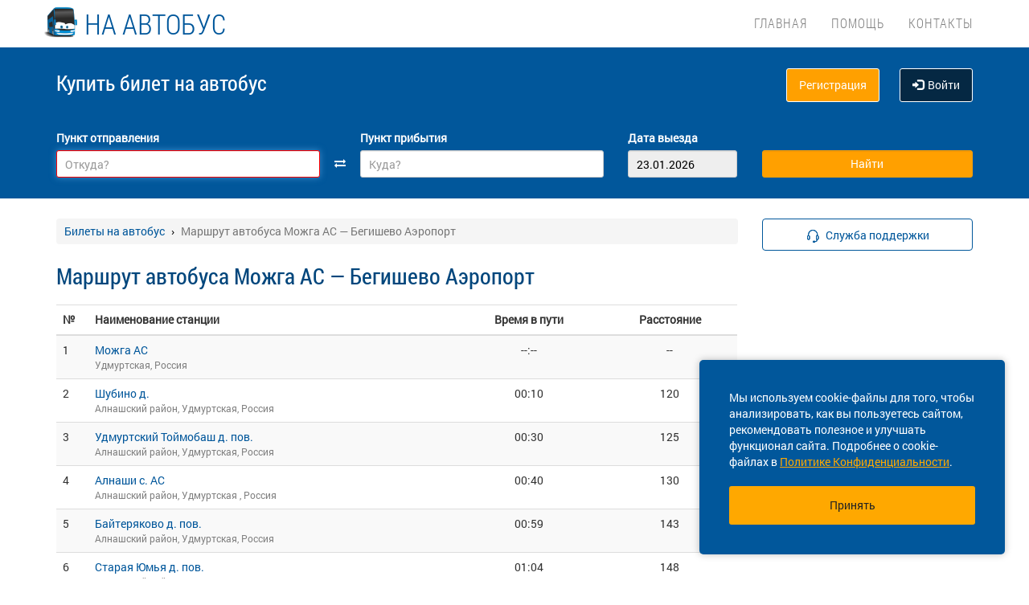

--- FILE ---
content_type: text/html; charset=UTF-8
request_url: https://na-avtobus.ru/direction/359792
body_size: 9428
content:
<!DOCTYPE html> <html> <head> <script type="text/javascript" src="/template/js/jQuery-min.js"></script> <script type="text/javascript" src="/template/js/jquery.mask.min.js"></script> <script type="text/javascript" src="/localdata/tmp/js/jquery.autocomplete23-1750736514.js" ></script> <script type="text/javascript" src="/template/js/hammer.js" ></script> <script type="text/javascript" src="/localdata/tmp/js/scripts-1764231646.js" ></script> <script> if(window.isSecureContext) { var gpay_el = document.createElement("script"); gpay_el.type = "text/javascript"; gpay_el.src = "https://pay.google.com/gp/p/js/pay.js"; gpay_el.async = true; document.head.appendChild(gpay_el); } </script> <script type="text/javascript" src="/localdata/tmp/js/basket-1764231646.js" ></script> <script type="text/javascript" src="/localdata/tmp/js/no_races-1764231646.js"></script> <script src="/template/js/isotope.pkgd.js" ></script> <script type="text/javascript" src="/template/js/slideUpWidget.js" ></script> <meta http-equiv="X-UA-Compatible" content="IE=edge"> <meta name="viewport" content="width=device-width, initial-scale=1, maximum-scale=1, user-scalable=no"> <meta name="msapplication-config" content="browserconfig.xml"> <meta charset="utf-8"> <meta http-equiv="content-type" content="text/html; charset=UTF-8"> <meta name="apple-itunes-app" content="app-id=978578422"> <meta name="description" content="Маршрут автобуса Можга АС &amp;mdash; Бегишево Аэропорт. КУПИТЬ БИЛЕТ online. Информация о рейсе, время в пути, расстояние, количество свободных мест. Цены на билеты. Мобильное приложение. ID359792."> <meta name='wmail-verification' content='0f4aaf5fd2d5f1ca4658bd6c1743ca73' /> <script> var buy_redirect = '/profile/checkout'; var vkgroupchat = 88892956</script> <!-- Matomo --> <script> var _paq = window._paq = window._paq || []; /* tracker methods like "setCustomDimension" should be called before "trackPageView" */ _paq.push(['trackPageView']); _paq.push(['enableLinkTracking']); (function() { var u="https://analytics.na-avtobus.ru/"; _paq.push(['setTrackerUrl', u+'matomo.php']); _paq.push(['setSiteId', '1']); var d=document, g=d.createElement('script'), s=d.getElementsByTagName('script')[0]; g.async=true; g.src=u+'matomo.js'; s.parentNode.insertBefore(g,s); })(); </script> <!-- End Matomo Code --> <link rel="canonical" href=https://na-avtobus.ru/direction/359792> <!-- OpenGraph --> <meta property="og:type" content="website"> <meta property="og:site_name" content="НА-АВТОБУС"> <meta property="og:title" content="Маршрут автобуса Можга АС &amp;amp;mdash; Бегишево Аэропорт 359792"> <meta property="og:description" content="Маршрут автобуса Можга АС &amp;amp;mdash; Бегишево Аэропорт. КУПИТЬ БИЛЕТ online. Информация о рейсе, время в пути, расстояние, количество свободных мест. Цены на билеты. Мобильное приложение. ID359792."> <meta property="og:url" content="https://na-avtobus.ru/direction/359792"> <meta property="og:locale" content="ru_RU"> <meta property="og:image" content="http://na-avtobus.ru/localdata/images/og/og_picture.png?rand=5217"> <meta property="og:image:width" content="968"> <meta property="og:image:height" content="504"> <meta name="twitter:image:src" content="http://na-avtobus.ru/localdata/images/og/og_picture.png?rand=5217"> <meta name="twitter:title" content="Маршрут автобуса Можга АС &amp;amp;mdash; Бегишево Аэропорт 359792"> <meta name="twitter:description" content="Маршрут автобуса Можга АС &amp;amp;mdash; Бегишево Аэропорт. КУПИТЬ БИЛЕТ online. Информация о рейсе, время в пути, расстояние, количество свободных мест. Цены на билеты. Мобильное приложение. ID359792."> <meta name="twitter:url" content="https://na-avtobus.ru/direction/359792"> <meta name="twitter:domain" content="na-avtobus.ru"> <meta name="twitter:site" content="НА-АВТОБУС"> <meta name="user_lang" content="ru_RU"> <link rel="shortcut icon" href="/favicon.ico" type="image/x-icon"/> <!-- Android icons --> <link href="/icon-hires.png" rel="icon" sizes="192x192" /> <link href="/icon-normal.png" rel="icon" sizes="128x128" /> <link rel="stylesheet" href="/localdata/tmp/css_general/general-1764655711.css" type="text/css"/> <script type="text/javascript" src="/template/js/jquery.browser+json+fancybox.js"></script> <script type="text/javascript" src="/template/js/fancybox/fullscreen.js"></script> <script type="text/javascript" src="/template/js/fancybox/guestures.js"></script> <script type="text/javascript" src="/template/js/fancybox/wheel.js"></script> <script type="text/javascript" src="/template/js/bootbox.js" async></script> <script type="text/javascript" src="/template/js/moment.min.js"></script> <script type="text/javascript" src="/template/js/jquery-ui-1.10.4.custom.min.js" ></script> <script type="text/javascript" src="/template/js/bootstrap.js"></script> <script type="text/javascript" src="/template/js/i18next.min.js"></script> <script src="/scripts/FlexSlider/jquery.flexslider-min.js"></script> <script type="text/javascript" src="/template/js/datepicker.js" async></script> <script type="text/javascript" src="/localdata/tmp/js/generalScripts-1764231646.js" ></script> <script type="text/javascript" src="/localdata/tmp/js/datePicketMobile-1764231646.js" ></script> <script type="text/javascript" src="/localdata/tmp/js/auth-1764231646.js"></script> <script type="text/javascript" src="/template/js/jquery.cookie.js"></script> <script type="text/javascript" src="/template/js/search_cross.js"></script> <script type="text/javascript" src="/template/js/jquery.disableAutoFill.js"></script> <script type="text/javascript" src="/localdata/tmp/js/r70.search2.0-1764231646.js" ></script> <link rel="stylesheet" href="/localdata/tmp/css_additional/additional-1764655711.css" type="text/css"/> <link rel="stylesheet" href="/localdata/tmp/css_main/main-1764655711.css" type="text/css"/> <script type="text/javascript" src="//vk.com/js/api/openapi.js?167"></script> <title>Маршрут автобуса Можга АС &amp;mdash; Бегишево Аэропорт 359792</title> </head> <body> <div id="vk_api_transport"></div> <script type="text/javascript"> var vkgroupchat = 88892956; window.vkAsyncInit = function() { if(vkgroupchat === false) { return false; } VK.init({ apiId: vkgroupchat }); vk_group = $('#vk_groups').data('group'); if(!vk_group){ return false; } $('#vk_groups').empty(); var width = $(document).find('.col-md-3 > .sidebar').width() - 30; var height = 400; var windowSize = widget_width = $(window).width(); if (windowSize <= 768) { height = 1; } if(typeof VK != 'undefined') { VK.Widgets.Group("vk_groups", { mode: 0, width: width, height: height, color1: 'FFFFFF', color2: '01467c', color3: '01467c' }, vk_group); } }; setTimeout(function() { var el = document.createElement("script"); el.type = "text/javascript"; el.src = "https://vk.com/js/api/openapi.js?167"; el.async = true; document.getElementById("vk_api_transport").appendChild(el); }, 4000); </script> <div style="visibility:hidden; height:0;"> </div> <!-- Yandex.Metrika counter --> <script type="text/javascript" > (function(m,e,t,r,i,k,a){m[i]=m[i]||function(){(m[i].a=m[i].a||[]).push(arguments)}; m[i].l=1*new Date(); for (var j = 0; j < document.scripts.length; j++) {if (document.scripts[j].src === r) { return; }} k=e.createElement(t),a=e.getElementsByTagName(t)[0],k.async=1,k.src=r,a.parentNode.insertBefore(k,a)}) (window, document, "script", "https://mc.yandex.ru/metrika/tag.js", "ym"); ym(95013145, "init", { clickmap:true, trackLinks:true, accurateTrackBounce:true, webvisor:true, ecommerce:"dataLayer" }); </script> <noscript><div><img src="https://mc.yandex.ru/watch/95013145" style="position:absolute; left:-9999px;" alt="" /></div></noscript> <!-- /Yandex.Metrika counter --> <div class="font_preload" style="opacity: 0"> <span style="font-family: 'Glyphicons Halflings';"></span> </div> <div itemscope itemtype="http://schema.org/WPHeader"> <div class="stationTitle_div"> <span class="stationTitle"></span> <div class="close_button"> <img class="close_img" src="/template/img/close-icon.svg"> </div> </div> <div class="top-nav"> <div class="banner-app"> <div onclick="closeDownload();" class="close_banner"> <img src="/template/img/close-icon.svg"> </div> <div class="logo"> <img class="navbar-brand2" src="/localdata/template/img/logo2.png"> </div> <div class="text-app-cont"> <span id="android" class="text-app">НА-АВТОБУС на ANDROID</span> <span id="ios" class="text-app">НА-АВТОБУС на iOS</span> <span class="exp">Билеты на автобус у вас в кармане</span> </div> <div class="download-cont"> <a class="download-app" href="" target="_blank">Скачать</a> </div> </div> <div class="modal-date"> <div id="picker_container"> <div id="inside_container"> <span id="choose_date">Выберите дату поездки</span> <img src="/template/img/close-icon.svg" class="closeDatePickerModal" onclick="closeDatePickerModal()" alt="Закрыть"/> </div> <div class="inside"> <div id="buttons"> <div> <button class="picker-button" id="today"><span class="picker-button-text" onclick="today();">сегодня</span></button> <button class="picker-button" id="tomorrow"><span class="picker-button-text" onclick="tomorrow();">завтра</span></button> <button class="picker-button" id="after_tomorrow"><span class="picker-button-text" onclick="afterTomorrow();">Послезавтра</span></button> </div> </div> <table class="table noborder"> <thead> <th>пн</th> <th>вт</th> <th>ср</th> <th>чт</th> <th>пт</th> <th>сб</th> <th>вс</th> </thead> </table> </div> </div> <div class="picker"></div> </div> <div class="container"> <meta itemprop="headline" content="NAVTOBUS"> <div class="navbar-header"> <button type="button" class="navbar-toggle collapsed drawer-menu"> <span class="icon-bar"></span> <span class="icon-bar"></span> <span class="icon-bar"></span> </button> <a class="navbar-brand" href=https://na-avtobus.ru/> <img class="hidden-xs hidden-sm" src='/localdata/template/img/logo3.png'> <div class="brand-title">на автобус</div> <div class="brand-text hidden">расписание и билеты в Ваших руках!</div> </a> </div> <div class="drawer"> <div class="drawer-body"> <div class="drawer-auth"> <div class="auth-btns center-block"> <a href="#" onclick="auth(0);return false;">Вход</a> &nbsp; | &nbsp; <a href="#" onclick="register(0);return false;">Регистрация</a> </div> </div> <div class="drawer-list"> <a href="/" class="drawer-list-item"> <span class="dli-title">Поиск рейсов</span> <span class="dli-desc">И покупка билетов</span> </a> </div> <div class="drawer-list"> <a href="/help" class="drawer-list-item">Помощь</a> <a href="/contacts" class="drawer-list-item">Контакты</a> </div> </div> <div class="drawer-footer"> <a href=/away.php?url=https%3A%2F%2Fplay.google.com%2Fstore%2Fapps%2Fdetails%3Fid%3Dru.naavtobus.app class="btn btn-success btn-block margin-bottom-xs text-uppercase mobListVersion" target="_blank">Установить приложение</a> <a href="#" onclick="ask_question(); return false;" class="btn btn-warning btn-block" title="Задайте нам вопрос"> ВОПРОС В ПОДДЕРЖКУ </a> </div> </div> <div class="collapse navbar-collapse pull-right main-nav" id="bs-example-navbar-collapse-1"> <ul class="nav navbar-nav" itemscope="" itemtype="http://schema.org/SiteNavigationElement"> <li itemprop="url" class=""><a class ="menu_link" href="/">Главная</a></li> <li itemprop="url" class=""><a class ="menu_link" href="/help">Помощь</a></li> <li itemprop="url" class=""><a class ="menu_link" href="/contacts">Контакты</a></li> </ul> </div> </div> </div> <div class="search-menu mini"> <div class="container"> <div class='row search-title'> <div class='col-xs-7 col-sm-6 col-md-6 search-label'> <span itemprop="description"> Купить билет <span class="hidden-xs">на автобус</span> </span> </div> <div class="col-xs-5 col-sm-6 col-md-6 text-right show_buttons"> <ul class="control-links"> <li> <a href="#" onclick="register(0);return false;" rel="nofollow" class="btn-orangei">Регистрация </a> </li><li> <a class="profile" data-cy="user-login" rel="nofollow" href="#" onclick="auth(0);return false;"><i class="glyphicon glyphicon-log-in"></i>Войти </a> </li> </ul> </div> </div> <div class='row search-div pt0-in-small'> <form method="POST" id="form" onsubmit="ajax_search();return false;" autocomplete="off"> <input autocomplete="false" name="hidden" type="text" style="display:none;"> <div class="col-md-9 col-xs-12 nopadding-in-small display_inputs"> <div class="col-lg-5 col-md-5 col-sm-6 col-xs-12 start-point pr-25 "> <label for="search_from">Пункт отправления</label> <input type='search' class='form-control city' value="" id="search_from" name="from" data-name="from" placeholder="Откуда?" required> <input type="hidden" id="search_from_id" name="from_id" value=""/> <input type="hidden" id="is_in_cache" name="is_in_cache" value=""/> <div class="col-swap hidden-xs hidden-sm"><span class="fa fa-exchange" data-element1="#search_from" data-element2="#search_to" style="color: #ffffff;"></span></div> </div> <div class="col-lg-5 col-md-5 col-sm-6 col-xs-12 pl-25 pr-25"> <label for="search_to">Пункт прибытия</label> <input type='search' class='form-control city' value="" id="search_to" name="to" data-name="to" placeholder="Куда?" > <input type="hidden" id="search_to_id" name="to_id" value=""/> </div> <div class="visible-xs visible-sm col-xs-12 from_to"> <input type='text' placeholder="Найти рейсы" class='form-control city' value="" id="fromto"> </div> <div class="col-lg-2 col-md-2 col-sm-6 col-xs-12 nopadding date-start pl-5"> <label for="search_date1"> Дата выезда </label> <input type='text' class='form-control date mobileSearch' name="date1" id="search_date1" value="23.01.2026" readonly> <input type="hidden" id="datepickerMaxDate" data-mobile="+75d" name="datepickerMaxDate" value="+75d"/> </div> <div class="col-sm-6 col-xs-12 hidden-lg hidden-md"> <label>&nbsp;</label> <div class="start_search"> <input type='submit' class='form-control btn btn-orange start_search' id="ss03" value="Найти"> </div> </div> </div> <div class="col-md-3 col-xs-12 big-search"> <div class="col-xs-12 nopadding"> <label>&nbsp;</label> <div class="start_search"> <input type='submit' class='form-control btn btn-orange' id="ss04" value="Найти"> </div> </div> </div> </form> <script> document.onload = checkEmptySearch(); </script> </div> </div> </div> </div> <div class="modal-app" show="1"> <div class="modal-app-content"> <div class="logo-modal-app"> <img class="navbar-brand3" src="/localdata/template/img/logo2.png"> </div> <div class="text-app-modal-cont"> <span id="android-modal" class="text-app">НА-АВТОБУС на ANDROID</span> <span id="ios-modal" class="text-app">НА-АВТОБУС на iOS</span> <span class="exp">Билеты на автобус у вас в кармане</span> </div> <div class="download-cont-modal"> <a class="download-app modal-button" href="" target="_blank">Скачать</a> </div> <div onclick="closeDownloadAppModal();return false;" class="close_modal"> <a href="" target="_blank">Скрыть</a> </div> </div> </div> <div class='container' itemscope="" itemtype="http://schema.org/WebPage"> <div id='search_result'></div> <input type="hidden" value="ad8f1cd825f69789ce06e2468d7ecbf2"> <input type="hidden" id="app_banner_show" value="1"> <input type="hidden" id="android_mobile_link" value="https://play.google.com/store/apps/details?id=ru.naavtobus.app"> <input type="hidden" id="apple_mobile_link" value="https://itunes.apple.com/us/app/na-avtobus-raspisania-i-bilety/id978578422?l=ru&ls=1&mt=8"> <input type="hidden" id="show_banner" value="1"> <input type="hidden" id="show_start_alert" value="1"> <input type="hidden" id="alert_text" value=""> <input type="hidden" id="rating_modal" value="0" > <input type="hidden" id="is_frame" value=""> <input type="hidden" id="logged" value=""> <script type="text/javascript" src="/template/js/banner_show.js"></script> <input type="hidden" id="is_loaded_dropdown" value="0"> <script>$(document).ready(startFillImages('fillSlider'))</script> <script> var maxDate = new Date('now'); $(function() { $('#date1').datepicker('option', 'maxDate', maxDate); $('#date2').datepicker('option', 'maxDate', maxDate); }); </script> <div class="row"> <div class="col-md-9 col-xs-12"> <div class="mt-25"> <ul itemscope itemtype="https://schema.org/BreadcrumbList" class="breadcrumb"> <li itemprop="itemListElement" itemscope itemtype="https://schema.org/ListItem"> <a itemprop="item" href="/"><span itemprop="name">Билеты на автобус</span></a> <meta itemprop="position" content="1"/> </li> <li class="active" itemprop="itemListElement" itemscope itemtype="https://schema.org/ListItem"> <span itemprop="name">Маршрут автобуса Можга АС &mdash; Бегишево Аэропорт</span> <meta itemprop="position" content="2"/> </li> </ul> </div> <script type="application/ld+json"> { "@context": "https://schema.org/", "@type": "BreadcrumbList", "itemListElement": [{"@type":"ListItem","position":1,"name":"Билеты на автобус","item":"https://client/"},{"@type":"ListItem","position":2,"name":"Маршрут автобуса Можга АС &mdash; Бегишево Аэропорт","item":""}] } </script> <h1>Маршрут автобуса Можга АС &mdash; Бегишево Аэропорт</h1> <div> <table class="table table-striped"> <thead> <tr class="visible-xs text-xs"> <th style="width:40px;">№</th> <th>Наименование станции</th> <th style="text-align: center;">Время в пути</th> <th style="text-align: center;">Расстояние</th> </tr> <tr class="hidden-xs"> <th style="width:40px;">№</th> <th>Наименование станции</th> <th style="text-align: center;">Время в пути</th> <th style="text-align: center;">Расстояние</th> </tr> </thead> <tbody> <tr> <td>1</td> <td> <div class="station-title"> Можга АС <span class="station-info">Удмуртская, Россия</span> </div> </td> <td style="text-align: center;"> --:-- </td> <td style="text-align: center;"> -- </td> </tr> <tr> <td>2</td> <td> <div class="station-title"> <a href="/raspisanie/ud/mozhga-as/ud/shubino">Шубино д.</a> <span class="station-info">Алнашский район, Удмуртская, Россия</span> </div> </td> <td style="text-align: center;"> 00:10 </td> <td style="text-align: center;"> 120 </td> </tr> <tr> <td>3</td> <td> <div class="station-title"> <a href="/raspisanie/ud/mozhga-as/ud/udmurtskiy-toymobash-povorot">Удмуртский Тоймобаш д. пов.</a> <span class="station-info">Алнашский район, Удмуртская, Россия</span> </div> </td> <td style="text-align: center;"> 00:30 </td> <td style="text-align: center;"> 125 </td> </tr> <tr> <td>4</td> <td> <div class="station-title"> <a href="/raspisanie/ud/mozhga-as/ud/alnashi">Алнаши с. АС</a> <span class="station-info">Алнашский район, Удмуртская , Россия</span> </div> </td> <td style="text-align: center;"> 00:40 </td> <td style="text-align: center;"> 130 </td> </tr> <tr> <td>5</td> <td> <div class="station-title"> <a href="/raspisanie/ud/mozhga-as/ud/bayteryakovo-povorot">Байтеряково д. пов.</a> <span class="station-info">Алнашский район, Удмуртская, Россия</span> </div> </td> <td style="text-align: center;"> 00:59 </td> <td style="text-align: center;"> 143 </td> </tr> <tr> <td>6</td> <td> <div class="station-title"> <a href="/raspisanie/ud/mozhga-as/ud/staraya-yumya-d-pov">Старая Юмья д. пов.</a> <span class="station-info">Алнашский район, Удмуртская, Россия</span> </div> </td> <td style="text-align: center;"> 01:04 </td> <td style="text-align: center;"> 148 </td> </tr> <tr> <td>7</td> <td> <div class="station-title"> <a href="/raspisanie/ud/mozhga-as/ta/kamaevo-s-pov">Камаево с. пов.</a> <span class="station-info">Менделеевский район, Татарстан, Россия</span> </div> </td> <td style="text-align: center;"> 01:09 </td> <td style="text-align: center;"> 154 </td> </tr> <tr> <td>8</td> <td> <div class="station-title"> <a href="/raspisanie/ud/mozhga-as/ta/tihonovo-povorot">Тихоново пов.</a> <span class="station-info">Менделеевский район, Татарстан, Россия</span> </div> </td> <td style="text-align: center;"> 01:40 </td> <td style="text-align: center;"> 182 </td> </tr> <tr> <td>9</td> <td> <div class="station-title"> <a href="/raspisanie/ud/mozhga-as/ta/pospelovo-povorot">Поспелово пов.</a> <span class="station-info">Елабужский район, Татарстан, Россия</span> </div> </td> <td style="text-align: center;"> 01:45 </td> <td style="text-align: center;"> 189 </td> </tr> <tr> <td>10</td> <td> <div class="station-title"> <a href="/raspisanie/ud/mozhga-as/ta/naberezhnye-chelny">Набережные Челны АВ</a> <span class="station-info">Татарстан, Россия</span> </div> </td> <td style="text-align: center;"> 01:55 </td> <td style="text-align: center;"> 198 </td> </tr> <tr> <td>11</td> <td> <div class="station-title"> <a href="/raspisanie/ud/mozhga-as/ta/begishevo-aeroport">Бегишево Аэропорт</a> <span class="station-info">Нижнекамский район, Татарстан, Россия</span> </div> </td> <td style="text-align: center;"> 02:15 </td> <td style="text-align: center;"> 217 </td> </tr> </tbody> </table> </div> <script src="https://api-maps.yandex.ru/2.1/?apikey=8b516568-6ec0-4622-bb60-2c333dac21a2&lang=ru-RU" type="text/javascript"></script> <script type="text/javascript"> var mpoints = new Array("Россия, Удмуртская, Можга АС","Россия, Удмуртская, Шубино д.","Россия, Удмуртская, Удмуртский Тоймобаш д. пов.","Россия, Удмуртская , Алнаши с. АС","Россия, Удмуртская, Байтеряково д. пов.","Россия, Удмуртская, Старая Юмья д. пов.","Россия, Татарстан, Камаево с. пов.","Россия, Татарстан, Тихоново пов.","Россия, Татарстан, Поспелово пов.","Россия, Татарстан, Набережные Челны АВ","Россия, Татарстан, Бегишево Аэропорт"); ymaps.ready(init); function init() { var myMap = new ymaps.Map("ymap", { center: [58.352951, 82.217346], zoom: 5 }); myMap.behaviors.disable('scrollZoom'); ymaps.route([ {type:'wayPoint', point: [56.4456882413, 52.2061192989]},{type:'wayPoint', point: [56.267297, 52.394562]},{type:'wayPoint', point: [56.23557170, 52.40086022]},{type:'wayPoint', point: [56.187899, 52.476463]},{type:'wayPoint', point: [56.0847884434, 52.4224448204]},{type:'wayPoint', point: [56.0321567238, 52.3782420158]},{type:'wayPoint', point: [56.0012487248, 52.3380303383]},{type:'wayPoint', point: [55.8075037455, 52.2532081604]},{type:'wayPoint', point: [55.7742075687, 52.2407627106]},{type:'wayPoint', point: [55.67316818237305, 52.277343750]},{type:'wayPoint', point: [55.563747, 52.104171]} ], { mapStateAutoApply: true }).then(function(route) { route.getPaths().options.set({ /* в балуне выводим только информацию о времени движения с учетом пробок */ balloonContentBodyLayout: ymaps.templateLayoutFactory.createClass('{{ properties.humanJamsTime }}'), /* можно выставить настройки графики маршруту */ strokeColor: '0000ffff', opacity: 0.9 }); /* добавляем маршрут на карту */ myMap.geoObjects.add(route); var points = route.getWayPoints(); var count = points.getLength(); /* points.options.set('preset', 'islands#redStretchyIcon'); points.get(0).properties.set('iconContent', mpoints[0]); points.get(count-1).properties.set('iconContent', mpoints[count-1]); */ for (var i = 0; i < count; i++) { points.get(i).properties.set('balloonContent', mpoints[i].toString()); } }); } </script> <span class="text-muted map_disclaimer">* отображение точек на карте может быть неточным, точный маршрут следования уточняйте в справочной автовокзала</span> <div id="ymap" style="height:300px; margin-top:20px;"></div> </div> <div class="col-md-3 col-xs-12 "> <div class="sidebar fixed-sidebar"> <div class="item"> <button href="#" class="text-blue button-bb sb-button-h-40 bg-white w100 mb-20" onclick="ask_question(); return false;" id="support"> <span id="support-text"> <span class="text">Служба поддержки</span> </span> </button> </div> <div class="item"> </div> <div class="item"> <!-- VK Widget --> <div id="vk_groups" data-group="88892956"></div> </div> <div class="cookie-window"> <div class="cookie-text"> <div class="cookie-text_desktop"> Мы используем cookie-файлы для того, чтобы анализировать, как вы пользуетесь сайтом, рекомендовать полезное и улучшать функционал сайта. Подробнее о cookie-файлах в <a href="/privacy_policy#cookie_files">Политике Конфиденциальности</a>. </div> <div class="cookie-text_mobile"> Мы используем <a href="/privacy_policy#cookie_files">cookie-файлы</a> для аналитики ваших действий, рекомендаций и улучшения сайта. </div> </div> <div class="cookie-button" onclick='acceptCookie();return false;'>Принять</div> </div> <!-- VK Widget --> <div id="vk_community_messages"></div> <script type="text/javascript"> //VK.Widgets.CommunityMessages("vk_community_messages", 88892956, {widgetPosition: "left",tooltipButtonText: "Есть вопрос?"}); </script> </div> </div> </div> </div> <div class="footer-wrapper"> <div class="navbar navbar-default footer" itemscope itemtype="http://schema.org/WPFooter" style="margin-top: 90px;"> <div class="container container-footer"> <div class='row'> <div class="row"> <div class="col-md-12"> <div class="footer-menu"> <div class="footer-menu__left"> <div class="footer-menu__left__item"><a href="/help">Помощь</a></div><div class="footer-menu__left__item"><a href="/rekvizity">Реквизиты</a></div><div class="footer-menu__left__item"><a href="/contacts">Контакты</a></div><div class="footer-menu__left__item"><a href="/agreement">Пользовательское соглашение</a></div><div class="footer-menu__left__item"><a href="/privacy_policy">Политика конфиденциальности</a></div> <div class="footer-menu__left_button-group"> <a href=/away.php?url=https%3A%2F%2Fitunes.apple.com%2Fus%2Fapp%2Fna-avtobus-raspisania-i-bilety%2Fid978578422%3Fl%3Dru%26ls%3D1%26mt%3D8 target="_blank" class="footer-menu__left-normal-image"> <img src="/template/img/icons/app-store.webp" alt="Загрузите в App Store" title="Загрузите в App Store"> </a> <a href=/away.php?url=https%3A%2F%2Fplay.google.com%2Fstore%2Fapps%2Fdetails%3Fid%3Dru.naavtobus.app target="_blank" class="footer-menu__left-normal-image hidden-xs hidden-sm"> <img src="/template/img/icons/google-play.webp" alt="Доступно в Google Play" title="Доступно в Google Play"> </a> <a href="market://details?id=ru.naavtobus.app" target="_blank" class="footer-menu__left-normal-image d hidden-lg hidden-md"> <img src="/template/img/icons/google-play.webp" alt="Доступно в Google Play" title="Доступно в Google Play"> </a> <a href=/away.php?url=https%3A%2F%2Fappgallery.huawei.com%2F%23%2Fapp%2FC107420025 target="_blank" class="footer-menu__left-normal-image"> <img src="/template/img/icons/app-gallery.webp" alt="Откройте в App Gallery" title="Откройте в App Gallery"> </a> <a href=/away.php?url=https%3A%2F%2Fapps.rustore.ru%2Fapp%2Fru.naavtobus.app target="_blank" class="footer-menu__left-normal-image"> <img src="/template/img/icons/rustore.webp" alt="Скачайте из RuStore" title="Скачайте из RuStore"> </a> </div> </div> <div class="footer-menu__right"> <div class="footer-menu__right-first"> <div class="footer-menu__right__info"> Техническая поддержка сайта </div> <div class="footer-menu__right__phone"> <a class="phone_tag" href="tel:8 800 600-03-38"> 8 800 600-03-38 </a> </div> </div> </div> <div class="footer-menu__right-line"> </div> <div class="footer-menu__bottom"> <hr> <p class="footer-menu__bottom__info"> &copy; 2013-2026, ООО "Капитал"- Онлайн сервис продажи билетов На автобус </p> </div> </div> </div> </div> <div class="clearfix"></div> <div class="col-md-12 footer_banner text-center"> </div> </div> </div> </div> </div> </div> <script> /** window.onload=function(){ if($('#search_from').val()==''){ $('#search_from').focus(); } }; **/ $(document).ready(function() { $('#form').disableAutoFill(); $("#filter_dateFrom").datepicker({ dateFormat: 'dd.mm.yy', dafaultDate: '-1m' }); $( "#filter_dateTo" ).datepicker({ dateFormat: 'dd.mm.yy', dafaultDate: 'now' }); }); </script> <SCRIPT language="JavaScript"> // document.cookie='r=r';rcookie=document.cookie?'on':'off';rtitle=escape(document.title);rtitle=rtitle.replace(/\+/g,'%2B');rnav=navigator.appName; rcolors=screen.colorDepth?screen.colorDepth:screen.pixelDepth;document.write('<img src="//wvd.na-avtobus.ru/gather/?title='+rtitle+'&nav='+rnav+'&colors='+rcolors+'&width='+screen.width+'&height='+ screen.height+'&rcookie='+rcookie+'&ref='+escape(document.referrer)+'&location='+escape(document.location)+'&rand='+Math.random()+'" width=1 height=1 border=0 alt="wvd" title="wvd">'); </SCRIPT> <div class="modal"> <div class="modal-dialog"> <div class="modal-content"> <div class="modal-header"> <div class="modal-title"></div> </div> <div class="modal-body"> </div> <div class="modal-footer"> </div> </div> </div> </div> <div class="pay-modal"> <div class="modal-dialog"> <div class="modal-content"> <div class="modal-header"> <span class="close-window" data-dismiss="modal" aria-label="Close"></span> <div class="modal-title"></div> </div> <div class="modal-body"> </div> </div> </div> </div> </body> </html> 